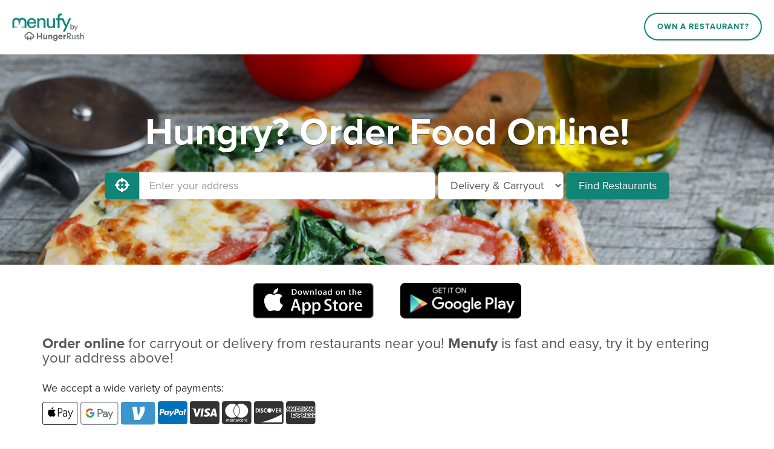

--- FILE ---
content_type: image/svg+xml
request_url: https://production-cdn-hdb5b9fwgnb9bdf9.z01.azurefd.net/portalcontent/apple-pay-payment-mark.svg?lu=66822880cb8ecca6c0c71dec13e62578
body_size: 2049
content:
<svg xmlns="http://www.w3.org/2000/svg" width="2500" height="1600" viewBox="0 0 74.981 48.002"><path fill="#FFF" d="M68.267 1l.762.001c.209.001.418.004.628.009.381.01.829.031 1.26.109.399.072.737.183 1.064.349a3.485 3.485 0 0 1 1.533 1.534c.166.326.276.664.348 1.064.077.427.099.876.108 1.259.006.208.009.417.01.628.002.253.002.508.002.762v34.572c0 .254 0 .508-.002.765a25.97 25.97 0 0 1-.01.625c-.01.383-.031.832-.108 1.262A3.748 3.748 0 0 1 73.514 45a3.516 3.516 0 0 1-1.535 1.535 3.745 3.745 0 0 1-1.062.349 8.618 8.618 0 0 1-1.257.108c-.21.005-.42.008-.633.008-.253.002-.508.002-.761.002H6.706c-.251 0-.502 0-.756-.002-.21 0-.42-.003-.625-.008a8.728 8.728 0 0 1-1.26-.108A3.704 3.704 0 0 1 3 46.534a3.45 3.45 0 0 1-.888-.646A3.468 3.468 0 0 1 1.468 45a3.737 3.737 0 0 1-.349-1.064 8.372 8.372 0 0 1-.109-1.259 32.785 32.785 0 0 1-.009-.626L1 41.441V6.562l.001-.609c.001-.209.004-.418.009-.628.01-.381.031-.829.109-1.261a3.7 3.7 0 0 1 .349-1.063 3.494 3.494 0 0 1 1.533-1.533 3.72 3.72 0 0 1 1.063-.348 8.409 8.409 0 0 1 1.261-.109c.209-.005.418-.008.626-.009L6.715 1h61.552"/><path d="M68.267 1l.762.001c.209.001.418.004.628.009.381.01.829.031 1.26.109.399.072.737.183 1.064.349a3.485 3.485 0 0 1 1.533 1.534c.166.326.276.664.348 1.064.077.427.099.876.108 1.259.006.208.009.417.01.628.002.253.002.508.002.762v34.572c0 .254 0 .508-.002.765a25.97 25.97 0 0 1-.01.625c-.01.383-.031.832-.108 1.262A3.748 3.748 0 0 1 73.514 45a3.516 3.516 0 0 1-1.535 1.535 3.745 3.745 0 0 1-1.062.349 8.618 8.618 0 0 1-1.257.108c-.21.005-.42.008-.633.008-.253.002-.508.002-.761.002H6.706c-.251 0-.502 0-.756-.002-.21 0-.42-.003-.625-.008a8.728 8.728 0 0 1-1.26-.108A3.704 3.704 0 0 1 3 46.534a3.45 3.45 0 0 1-.888-.646A3.468 3.468 0 0 1 1.468 45a3.737 3.737 0 0 1-.349-1.064 8.372 8.372 0 0 1-.109-1.259 32.785 32.785 0 0 1-.009-.626L1 41.441V6.562l.001-.609c.001-.209.004-.418.009-.628.01-.381.031-.829.109-1.261a3.7 3.7 0 0 1 .349-1.063 3.494 3.494 0 0 1 1.533-1.533 3.72 3.72 0 0 1 1.063-.348 8.409 8.409 0 0 1 1.261-.109c.209-.005.418-.008.626-.009L6.715 1h61.552m0-1H6.715l-.769.001c-.216.001-.432.004-.648.01a9.519 9.519 0 0 0-1.41.124 4.78 4.78 0 0 0-1.341.442 4.526 4.526 0 0 0-1.97 1.971 4.738 4.738 0 0 0-.442 1.341 9.387 9.387 0 0 0-.125 1.41c-.005.215-.008.431-.009.647L0 6.715v34.572l.001.77c.001.216.004.432.01.647.013.47.041.944.125 1.409.084.473.223.912.441 1.341a4.489 4.489 0 0 0 1.971 1.971c.429.219.868.357 1.34.442.465.083.939.111 1.41.124.216.006.431.009.648.009.256.002.513.002.769.002h61.552c.256 0 .513 0 .769-.002.216-.001.432-.004.648-.009.47-.013.944-.041 1.41-.124a4.774 4.774 0 0 0 1.34-.442 4.482 4.482 0 0 0 1.971-1.971c.219-.429.357-.868.441-1.341.084-.465.111-.939.124-1.409.006-.216.009-.432.01-.647.002-.257.002-.513.002-.77V6.715c0-.257 0-.513-.002-.77a27.832 27.832 0 0 0-.01-.647 9.398 9.398 0 0 0-.124-1.41 4.736 4.736 0 0 0-.441-1.341A4.506 4.506 0 0 0 72.434.576a4.774 4.774 0 0 0-1.34-.442 9.542 9.542 0 0 0-1.41-.124c-.217-.006-.433-.008-.648-.01h-.769z"/><path d="M22.356 14.402c.692-.839 1.159-2.005 1.032-3.167-1 .041-2.209.668-2.921 1.504-.645.742-1.203 1.93-1.049 3.069 1.112.086 2.246-.567 2.938-1.406zm2.873 7.374c-.022-2.513 2.05-3.722 2.146-3.782-1.169-1.7-2.982-1.936-3.628-1.962-1.545-.153-3.018.91-3.799.91-.784 0-1.99-.886-3.274-.859-1.684.024-3.237.979-4.104 2.486-1.745 3.043-.443 7.537 1.261 9.998.834 1.205 1.826 2.559 3.133 2.51 1.258-.049 1.73-.814 3.25-.814 1.517-.002 1.946.812 3.271.789 1.352-.029 2.21-1.23 3.039-2.441.953-1.395 1.348-2.75 1.368-2.818-.027-.018-2.633-1.012-2.663-4.017zm16.096-7.375c-.504-.486-1.154-.864-1.932-1.124-.771-.257-1.697-.387-2.752-.387a18 18 0 0 0-2.023.105 29.84 29.84 0 0 0-1.674.235l-.163.028v17.667h1.613v-7.443c.543.093 1.165.142 1.851.142.913 0 1.768-.117 2.542-.346a5.681 5.681 0 0 0 2.038-1.063 5.142 5.142 0 0 0 1.361-1.769c.33-.7.498-1.523.498-2.449 0-.766-.121-1.455-.357-2.048a4.685 4.685 0 0 0-1.002-1.548zm-1.482 6.748c-.828.694-2 1.046-3.487 1.046-.409 0-.796-.018-1.151-.051a5.4 5.4 0 0 1-.81-.136v-7.513c.213-.039.477-.076.787-.109.393-.042.866-.063 1.408-.063a6.71 6.71 0 0 1 1.843.239 4.243 4.243 0 0 1 1.417.694c.387.3.691.69.902 1.16.213.476.32 1.044.32 1.687-.001 1.335-.415 2.36-1.229 3.046zm12.482 8.122c-.018-.5-.025-1.002-.025-1.502v-4.911c0-.582-.059-1.176-.174-1.766a4.481 4.481 0 0 0-.668-1.644c-.328-.492-.787-.898-1.361-1.208-.574-.309-1.32-.465-2.219-.465-.656 0-1.297.085-1.902.254a6.04 6.04 0 0 0-1.779.846l-.131.091.545 1.275.197-.133a5.272 5.272 0 0 1 1.396-.664 5.218 5.218 0 0 1 1.547-.238c.672 0 1.209.122 1.592.362.389.243.682.544.871.896.197.363.326.749.383 1.15.061.417.09.79.09 1.11v.142c-2.391-.011-4.258.387-5.498 1.186-1.301.838-1.961 2.031-1.961 3.545 0 .436.078.875.232 1.309.156.439.393.832.703 1.168.312.34.715.617 1.197.824.48.209 1.045.314 1.676.314a4.693 4.693 0 0 0 2.534-.693c.332-.205.627-.438.879-.689a4.99 4.99 0 0 0 .307-.338h.062l.148 1.434h1.555l-.043-.23a9.898 9.898 0 0 1-.153-1.425zm-1.638-2.516c0 .172-.041.408-.119.691a3.53 3.53 0 0 1-.434.863 3.314 3.314 0 0 1-1.689 1.275 3.946 3.946 0 0 1-1.293.197 2.56 2.56 0 0 1-.85-.145 2.051 2.051 0 0 1-.715-.428 2.13 2.13 0 0 1-.502-.727c-.127-.293-.191-.656-.191-1.078 0-.691.186-1.252.551-1.662a3.62 3.62 0 0 1 1.438-.975 7.377 7.377 0 0 1 1.943-.443 17.699 17.699 0 0 1 1.861-.081v2.513zm12.585-8.693l-3.01 8.183c-.188.494-.363.992-.523 1.477-.078.242-.152.471-.225.689h-.057a60.845 60.845 0 0 0-.23-.715c-.156-.48-.324-.951-.496-1.4l-3.219-8.234h-1.721L58.396 29.9c.121.285.139.416.139.469 0 .016-.006.113-.141.473a8.585 8.585 0 0 1-.977 1.816c-.369.502-.707.91-1.008 1.211-.35.35-.711.637-1.078.854-.375.221-.717.4-1.02.535l-.174.078.561 1.363.178-.066c.146-.055.42-.18.836-.383.42-.207.885-.535 1.381-.979a7.143 7.143 0 0 0 1.162-1.309c.34-.488.68-1.061 1.014-1.697.33-.635.66-1.357.982-2.148.322-.795.668-1.684 1.025-2.639l3.719-9.416h-1.723z"/></svg>